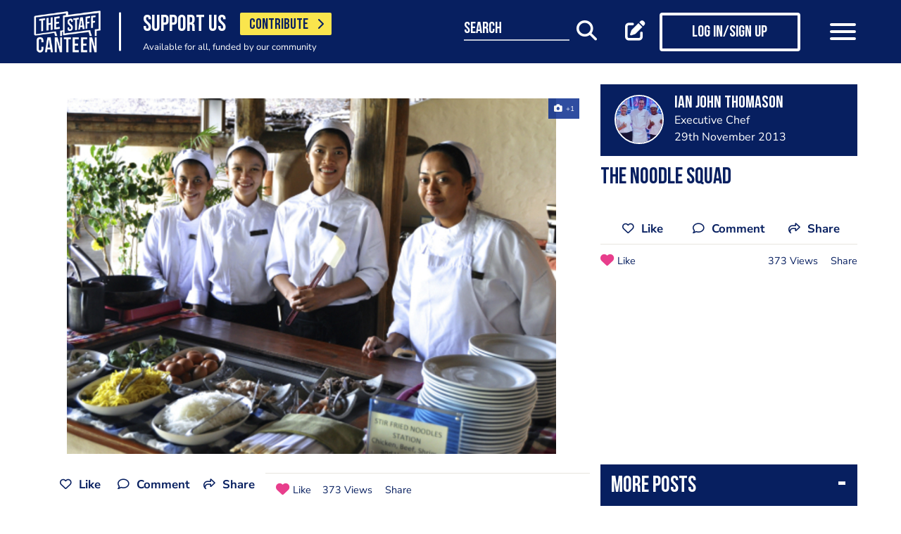

--- FILE ---
content_type: text/html; charset=UTF-8
request_url: https://www.thestaffcanteen.com/post/img-446
body_size: 12284
content:
<!DOCTYPE html><html xmlns="http://www.w3.org/1999/xhtml">
<head prefix="og: http://ogp.me/ns">
    <meta charset="utf-8"/>    <title>A photo post added by Ian John Thomason</title>        <meta http-equiv="X-UA-Compatible" content="IE=edge,chrome=1"/>    <meta name="viewport" content="width=device-width, initial-scale=1, shrink-to-fit=no, maximum-scale=1, user-scalable=0"/>    <meta name="keywords" content=""/>    <meta name="description" content="The Noodle Squad"/>    <meta property="twitter:card" content="summary_large_image"/>    <meta property="twitter:site" content="@canteentweets"/>    <meta property="twitter:creator" content="@canteentweets"/>    <meta property="twitter:title" content="A photo post added by Ian John Thomason"/>    <meta property="twitter:description" content="The Noodle Squad"/>    <meta property="og:title" content="A photo post added by Ian John Thomason"/>    <meta property="og:site_name" content="The Staff Canteen"/>    <meta property="og:description" content="The Noodle Squad"/>                        <meta property="og:image" content="https://s3-eu-west-1.amazonaws.com/tscsmallimages/2014/01/20/00_20_36_46_dsc_0046.JPG"/>            <meta property="og:image:alt" content="A photo post added by Ian John Thomason"/>            <meta property="twitter:image" content="https://s3-eu-west-1.amazonaws.com/tscsmallimages/2014/01/20/00_20_36_46_dsc_0046.JPG"/>                <meta property="og:image:width" content="500"/>        <meta property="og:image:height" content="500"/>        <meta property="og:locale" content="en_GB"/>            <meta property="og:url" content="https://www.thestaffcanteen.com/post/img-446"/>        <meta property="og:type" content="website"/>        <meta property="fb:app_id" content="478908826193300"/>    <meta name="format=detection" content="telephone"/>    <meta http-equiv="x-rim-auto-match" content="none"/>    <meta http-equiv="Content-Style-Type" content="text/css"/>    <meta http-equiv="Content-Script-Type" content="text/javascript"/>    <meta http-equiv="Content-Language" content="en_GB"/>        <link href="/manifest.json" rel="manifest"/>    <meta name="csrf-token" content="12eae4adbf50d6a56a98fe1cde33a8d8327532e75327689ca12bc2a709204bf0228a02fcdc787a9e092812719b0ed7b03a81c2fcea7dc5c5e05cdd616b5714ad"/>    <link href="/img/favicon/favicon.png" type="image/png" rel="icon"/><link href="/img/favicon/favicon.png" type="image/png" rel="shortcut icon"/>    <base href="https://www.thestaffcanteen.com/">

    <link rel="dns-prefetch" href="//fonts.gstatic.com"/>
    <link rel="dns-prefetch" href="//fonts.googleapis.com"/>

    <link rel="stylesheet" href="/fonts/fontawesome6/css/all.min.css"/>    <link rel="stylesheet" href="//cdnjs.cloudflare.com/ajax/libs/animate.css/3.7.2/animate.min.css"/>
    
	<link rel="stylesheet" href="/css/lib.min.css"/>

    <link rel="stylesheet" href="/css/main.min.css?v=1.0.2678-g565b"/>    <link rel="stylesheet" href="/css/extra.css?v=1.0.2678-g565b"/>                <style type="text/css">
            .modal-contribute-popup {
  display: none !important;
}        </style>
                <script data-ad-client="ca-pub-2519525533812161" async src="https://pagead2.googlesyndication.com/pagead/js/adsbygoogle.js"></script>
<!-- Google Tag Manager -->
<script>(function(w,d,s,l,i){w[l]=w[l]||[];w[l].push({'gtm.start':
new Date().getTime(),event:'gtm.js'});var f=d.getElementsByTagName(s)[0],
j=d.createElement(s),dl=l!='dataLayer'?'&l='+l:'';j.async=true;j.src=
'https://www.googletagmanager.com/gtm.js?id='+i+dl;f.parentNode.insertBefore(j,f);
})(window,document,'script','dataLayer','GTM-PTGHZP');gtag('config', 'AW-949698049');</script>
<!-- End Google Tag Manager -->
<script src="https://www.googleoptimize.com/optimize.js?id=GTM-MNSLFRT"></script>        <script async src="https://securepubads.g.doubleclick.net/tag/js/gpt.js"></script>
    <script src="/js/src/adverts.js?v=1.0.2678-g565b"></script></head>
<body class=" " data-user-id="" data-is-supplier="false" data-is-profile="false"><div id="app" class="app" v-bind="{&quot;data-is-production&quot;:&quot;true&quot;,&quot;data-name&quot;:&quot;The Staff Canteen&quot;,&quot;data-version&quot;:&quot;1.0&quot;,&quot;data-build&quot;:&quot;TSC2-2678-g565b&quot;,&quot;data-revision&quot;:&quot;1.0.2678-g565b&quot;,&quot;data-contributions&quot;:&quot;true&quot;}">
<nav class="navigation navbar fixed-top bg-primary" id="navigation">
    <div class="container px-15 px-lg-0">
        <div class="nav-top row justify-content-between align-items-center">
            <div class="col-12 col-lg-auto d-inline-flex justify-content-between align-items-center nav-inner-top">
                <a class="navbar-brand" href="/">
                    <img src="/img/logo.png" class="img-fluid logo" alt="The Staff Canteen">
                </a>
                                    <div class="navbar-text">
                        <div class="d-inline-flex align-items-center">
                            <span class="slogan pr-15 pr-md-20">SUPPORT US</span>
                            <a href="https://www.thestaffcanteen.com/contribute?itm_source=header&amp;itm_medium=yellow-button&amp;itm_campaign=contribute" class="btn btn-contribute btn-yellow d-inline-block">CONTRIBUTE <i class="icon fas fa-chevron-right"></i></a>
                        </div>
                        <div class="small-slogan">
                            Available for all, funded by our community                        </div>
                    </div>
                            </div>
                            <div>
                    <ul class="nav nav-pills nav-top-inner fadeIn">
                        <li class="nav-item">
                            <a class="nav-link" href="/news">news</a>
                        </li>
                        <li class="nav-item">
                            <a class="nav-link" href="/chefs-recipes">recipes</a>
                        </li>
                        <li class="nav-item">
                            <a class="nav-link" href="/chefs-features">features</a>
                        </li>
                        <li class="nav-item">
                            <a class="nav-link" href="/videos">videos</a>
                        </li>
                        <li class="nav-item">
                            <a class="nav-link" href="#">suppliers</a>
                        </li>
                        <li class="nav-item">
                            <a class="nav-link" href="https://jobs.thestaffcanteen.com/" target="_blank">jobs</a>
                        </li>
                    </ul>
                </div>
                <div class="col-12 col-lg-auto nav-menu d-flex justify-content-between align-items-center px-xl-0" id="js-nav-menu">
                    <div class="small-input-search-box">
                        <a class="btn-font btn-search mr-15 mr-md-20 mr-xl-40" data-toggle="my-nav" data-target="#form-search"
                        ref="search" @click="$root.$refs.search.prepare ? $root.$refs.search.prepare() : null">
                            <span class="small-input-search-fake">search</span> 
                            <i class="fas fa-search"></i>
                        </a>
                    </div>
                    <div class="d-inline-flex align-items-center">
                                                                                    <router-link to="/membership" class="btn-font mr-15 mr-md-20"
                                            v-tooltip.bottom="'Create post'">
                                    <i class="fas fa-edit"></i>
                                </router-link>
                                <router-link to="/membership" class="btn btn-log btn-primary-invert mr-15 mr-md-40">
                                    <i class="fas fa-user"></i>
                                    <span>Log in/Sign up</span>
                                </router-link>
                                                    
                        <button class="navbar-toggler" type="button" data-toggle="my-nav" data-target="#main-menu">
                            <span></span>
                            <span></span>
                            <span></span>
                        </button>
                    </div>
                </div>
                    </div>
    </div>
    <div class="nav-dropdowns">
        <div class="container position-relative">
            <div class="d-flex justify-content-end">
                <button type="button" class="close" id="js-btnClose">
                    <span aria-hidden="true">&times;</span>
                </button>
            </div>
        </div>
        <div class="nav-full" id="main-menu">
            <div class="mega-box">
                <ul class="nav nav-pills nav-inner" id="nav-inner">
                    <li class="nav-item">
                        <a class="nav-link" href="/News">news</a>
                    </li>
                    <li class="nav-item dropdown">
                        <a class="nav-link dropdown-toggle" id="recipes" href="#" data-toggle="mega-dropdown"
                           role="button" aria-haspopup="true" aria-expanded="false">recipes</a>
                        <div class="dropdown-menu-desktop recipes" aria-labelledby="recipes">
                            <div class="dropdown-header-wrap">
                                                                    <ul class="nav-list dropdown-header">
	<li><a href="/dashboard/#/post/recipe">post a recipe</a></li>
	<li><a href="/chefs-recipes">view all recipes</a></li>
</ul>
                                                            </div>
                            <div class="row row-10 desktop-wrapper">
                                                                    <div class="col-md-4">
                                        <div class="tags-box desktop b-white color-white d-flex flex-column">
                                            <div>
<h3>ingredients</h3>
</div>

<div class="flex-grow-1 d-flex justify-content-center align-items-center">
<p><a class="badge" href="/Beef-Recipes">beef</a> <a class="badge" href="/Pork-Recipes">pork</a> <a class="badge" href="/Lamb-Recipes">lamb</a> <a class="badge" href="/Chicken-Recipes">chicken</a> <a class="badge" href="/Duck-recipes">duck</a> <a class="badge" href="/Cod-Recipes">cod</a> <a class="badge" href="/Tuna-Recipes">tuna</a> <a class="badge" href="/Salmon-Recipes">salmon</a> <a class="badge" href="/Prawn-Recipes">prawns</a> <a class="badge" href="/Scallop-recipes">scallop</a> <a class="badge" href="/vegan-recipes">vegan</a> <a class="badge" href="/veganuary-recipes">veganuary</a></p>
<a class="badge" href="/burger-recipes">burgers</a>

<p>&nbsp;</p>
</div>

<div><a class="tag-footer" href="/chefs-recipes">all recipes</a></div>
                                        </div>
                                    </div>
                                                                                                                                    <div class="col-md-4">
                                        <div class="tags-box desktop b-white color-white d-flex flex-column">
                                            <div>
<h3>chefs</h3>
</div>

<div class="flex-grow-1 d-flex justify-content-center align-items-center">
<p><a class="badge" href="/chefs-recipes?keywords=paul+ainsworth">paul ainsworth</a> <a class="badge" href="chefs-recipes?keywords=tommy+banks">tommy banks</a> <a class="badge" href="chefs-recipes?keywords=daniel+clifford">daniel clifford</a> <a class="badge" href="chefs-recipes?keywords=angela+hartnett">angela hartnett</a> <a class="badge" href="chefs-recipes?keywords=phil+howard">phil howard</a> <a class="badge" href="chefs-recipes?keywords=simon+hulstone">simon hulstone</a> <a class="badge" href="chefs-recipes?keywords=tom+kerridge">tom kerridge</a> <a class="badge" href="chefs-recipes?keywords=tom+kitchin">tom kitchin</a> <a class="badge" href="chefs-recipes?keywords=nathan+outlaw">nathan outlaw</a> <a class="badge" href="chefs-recipes?keywords=simon+rogan">simon rogan</a> <a class="badge" href="chefs-recipes?keywords=john+williams">john williams</a></p>
</div>

<div><a class="tag-footer" href="/chefs-recipes">all chefs</a></div>
                                        </div>
                                    </div>
                                                            </div>
                        </div>
                    </li>
                    <li class="nav-item dropdown">
                        <a class="nav-link dropdown-toggle" id="features" href="#" data-toggle="mega-dropdown"
                           role="button" aria-haspopup="true" aria-expanded="false">features</a>
                                                    <div class="dropdown-menu-desktop features" aria-labelledby="features">
                                <div class="dropdown-header-wrap">
                                    <ul class="nav-list dropdown-header">
	<li><a href="/plating-up-progress">plating up progress</a></li>
	<li><a href="/Featured-Chef">featured chef</a></li>
	<li><a href="/The-Staff-Canteen-Meets">The Staff Canteen Meets</a></li>
	<li><a href="/Britain-s-Got-Talent#/">Chefs to Watch</a></li>
	<li><a href="/Heroes-of-the-Hotplate">Heroes of the Hotplate</a></li>
	<li><a href="/Editorials-and-Advertorials">Editorials</a></li>
	<li><a href="/menu-watch">Behind the Menu</a></li>
	<li><a href="/Market-Report-Seasonal-Updates">What&#39;s in Season</a></li>
	<li><a href="/Pastry-Chefs">Pastry Chef</a></li>
	<li><a href="/are-you-being-served-">Are You Being Served</a></li>
	<li><a href="/Michelin-Star-Chefs#/">Michelin Star Chefs</a></li>
	<li><a href="/hospitality-industry-coronavirus-updates#/">Hospitality Industry Coronavirus Updates</a></li>
	<li><a href="/chefs-features">view all features</a></li>
</ul>
                                </div>
                            </div>
                                            </li>
                    <li class="nav-item">
                        <a class="nav-link" href="/videos">videos</a>
                    </li>
                    <li class="nav-item dropdown">
                        <a class="nav-link dropdown-toggle" id="suppliers" href="#" data-toggle="mega-dropdown"
                           role="button" aria-haspopup="true" aria-expanded="false">suppliers</a>

                        <div class="dropdown-menu-desktop dropdown-right suppliers" aria-labelledby="suppliers">
                            <div class="dropdown-header-wrap">
                                                                    <ul class="nav-list dropdown-header">
	<li><a href="/#/sign-up/supplier">add your business</a></li>
	<li><a href="/#/sign-up/supplier">sign-up</a></li>
	<li><a href="/suppliers">view all suppliers</a></li>
</ul>
                                                            </div>
                            <div class="row row-10 desktop-wrapper">
                                                                    <div class="col-md-4">
                                        <div class="tags-box desktop b-white color-white d-flex flex-column">
                                            <div>
<h3>By type</h3>
</div>

<div class="flex-grow-1 d-flex justify-content-center align-items-center">
<p><a class="badge" href="/suppliers?q=catering&amp;f=1#/">catering</a> <a class="badge" href="/suppliers?q=clothing&amp;f=1#/">clothing</a> <a class="badge" href="/suppliers?q=equipment&amp;f=1#/">equipment</a> <a class="badge" href="/suppliers?q=knives&amp;f=1#/">knives</a> <a class="badge" href="/suppliers?q=tableware&amp;f=1#/">tableware</a></p>
</div>

<div><a class="tag-footer" href="/suppliers">all suppliers</a></div>
                                        </div>
                                    </div>
                                                                                                    <div class="col-md-4">
                                        <div class="tags-box desktop b-white color-white d-flex flex-column">
                                            <div>
<h3>by location</h3>
</div>

<div class="flex-grow-1 d-flex justify-content-center align-items-center">
<p><a class="badge" href="suppliers?l=birmingham">birmingham</a> <a class="badge" href="suppliers?l=bristol">bristol</a> <a class="badge" href="suppliers?l=edinburgh">edinburgh</a> <a class="badge" href="suppliers?l=glasgow">glasgow</a> <a class="badge" href="suppliers?l=London">london</a> <a class="badge" href="suppliers?l=manchester">manchester</a> <a class="badge" href="suppliers?l=sheffield">sheffield</a></p>
</div>

<div><a class="tag-footer" href="/suppliers">all locations</a></div>
                                        </div>
                                    </div>
                                                            </div>
                        </div>
                    </li>
                    <li class="nav-item dropdown">
                        <a class="nav-link dropdown-toggle" id="jobs" href="#" data-toggle="mega-dropdown" role="button"
                           aria-haspopup="true" aria-expanded="false">jobs</a>
                        <div class="dropdown-menu-desktop dropdown-right jobs" aria-labelledby="jobs">
                            <div class="dropdown-header-wrap">
                                                                    <ul class="nav-list dropdown-header">
	<li><a href="https://jobs.thestaffcanteen.com/recruiter-register" target="_blank">post a job</a></li>
	<li><a href="https://jobs.thestaffcanteen.com/candidate-register" target="_blank">submit your cv</a></li>
	<li><a href="https://jobs.thestaffcanteen.com" target="_blank">view all jobs</a></li>
</ul>
                                                            </div>
                            <div class="row row-10 desktop-wrapper">
                                                                    <div class="col-md-4">
                                        <div class="tags-box desktop b-white color-white">
                                            <div>
<h3>By type</h3>
</div>

<div class="flex-grow-1 d-flex justify-content-center align-items-center">
<p><a class="badge" href="https://jobs.thestaffcanteen.com/assistant-chef" target="_blank">assistant chef</a> <a class="badge" href="https://jobs.thestaffcanteen.com/chalet-chef" target="_blank">chalet chef</a> <a class="badge" href="https://jobs.thestaffcanteen.com/chef-de-partie" target="_blank">chef de partie</a> <a class="badge" href="https://jobs.thestaffcanteen.com/commis-chef" target="_blank">commis chef</a> <a class="badge" href="https://jobs.thestaffcanteen.com/cruise-chef" target="_blank">cruise chef</a> <a class="badge" href="https://jobs.thestaffcanteen.com/executive-chef" target="_blank">executive chef</a> <a class="badge" href="https://jobs.thestaffcanteen.com/head-chef" target="_blank">head chef</a> <a class="badge" href="https://jobs.thestaffcanteen.com/pastry-chef" target="_blank">pastry chef</a> <a class="badge" href="https://jobs.thestaffcanteen.com/private-chef" target="_blank">private chef</a> <a class="badge" href="https://jobs.thestaffcanteen.com/sous-chef" target="_blank">sous chef</a></p>
</div>

<div><a class="tag-footer" href="https://jobs.thestaffcanteen.com/" target="_blank">all jobs</a></div>
                                        </div>
                                    </div>
                                                                                                    <div class="col-md-4">
                                        <div class="tags-box desktop b-white color-white d-flex flex-column">
                                            <div>
<h3>by location</h3>
</div>

<div class="flex-grow-1 d-flex justify-content-center align-items-center">
<p><a class="badge" href="https://jobs.thestaffcanteen.com/jobs-in-belfast" target="_blank">belfast</a> <a class="badge" href="https://jobs.thestaffcanteen.com/jobs-in-birmingham" target="_blank">birmingham</a> <a class="badge" href="https://jobs.thestaffcanteen.com/jobs-in-bristol" target="_blank">bristol</a> <a class="badge" href="https://jobs.thestaffcanteen.com/jobs-in-edinburgh" target="_blank">edinburgh</a> <a class="badge" href="https://jobs.thestaffcanteen.com/jobs-in-glasgow" target="_blank">glasgow</a> <a class="badge" href="https://jobs.thestaffcanteen.com/jobs-in-leeds" target="_blank">leeds</a> <a class="badge" href="https://jobs.thestaffcanteen.com/London" target="_blank">london</a> <a class="badge" href="https://jobs.thestaffcanteen.com/jobs-in-manchester " target="_blank">manchester</a> <a class="badge" href="https://jobs.thestaffcanteen.com/jobs-in-sheffield" target="_blank">sheffield</a> <a class="badge" href="https://jobs.thestaffcanteen.com/jobs-in-southampton" target="_blank">southampton</a></p>
</div>

<div><a class="tag-footer" href="https://jobs.thestaffcanteen.com/" target="_blank">all locations</a></div>
                                        </div>
                                    </div>
                                                            </div>
                        </div>
                    </li>
                    <li class="nav-item">
                        <a class="nav-link" href="https://shop.thestaffcanteen.com/">shop</a>
                    </li>
                    <li class="nav-item dropdown">
                        <a class="nav-link dropdown-toggle" id="more" href="#" data-toggle="mega-dropdown" role="button"
                           aria-haspopup="true" aria-expanded="false">more</a>
                        <div class="dropdown-menu-desktop dropdown-right more" aria-labelledby="more">
                            <div class="dropdown-header-wrap">
                                                                    <ul class="nav-list dropdown-header">
	<li><a href="/cuts-guides">cuts guide</a></li>
	<li><a href="/how-to">how to</a></li>
	<li><a href="/The-Staff-Canteen-Live">the staff canteen live</a></li>
	<li><a href="/chef-competitions-and-guides">Chef Competitions and Guides</a></li>
	<li><a href="/professional-chef-tv-shows">Professional Chef TV Shows</a></li>
</ul>
                                                            </div>
                            <div class="row row-10 desktop-wrapper">
                                                                    <div class="col-md-4">
                                        <div class="tags-box desktop b-white color-white d-flex flex-column">
                                            <div>
<h3>The Staff Canteen Awards</h3>
</div>

<div class="flex-grow-1 d-flex justify-content-center align-items-center">
<p><a class="badge" href="/chef-of-the-year">Chef Of The Year</a> <a class="badge" href="/one-to-watch">One To Watch</a> <a class="badge" href="/social-media-influencer">Social Media Influencer</a><br />
<a class="badge" href="/seasonal-and-sustainable-dish">Sustainable Business of the Year</a> <a class="badge" href="/kp-of-the-year">KP Of The Year</a> <a class="badge" href="/lockdown-community-hero">Hospitality Hero</a>&nbsp;<a class="badge" href="/front-of-house-team-of-the-year">Front Of House Team Of The Year</a>&nbsp;<a class="badge" href="/member-of-the-year">Member Of The Year</a>&nbsp;</p>
</div>

<div><a class="tag-footer" href="/tsc-awards">view all</a></div>
                                        </div>
                                    </div>
                                                                                                    <div class="col-md-4">
                                        <div class="tags-box desktop b-white color-white d-flex flex-column">
                                            <div>
<h3>The Staff Canteen Live</h3>
</div>

<div class="flex-grow-1 d-flex justify-content-center align-items-center">
<p><a class="badge" href="/The-Staff-Canteen-Live-2025">The Staff Canteen Live 2025</a>&nbsp;<a class="badge" href="/The-Staff-Canteen-Live-2024">The Staff Canteen Live 2024</a>&nbsp;<a class="badge" href="/The-Staff-Canteen-Live-2023">The Staff Canteen Live 2023</a>&nbsp;<a class="badge" href="/The-Staff-Canteen-Live-2022">The Staff Canteen Live 2022</a>&nbsp;<a class="badge" href="/The-Staff-Canteen-Live-2021">The Staff Canteen Live 2021</a>&nbsp;<a class="badge" href="/The-Staff-Canteen-Live-2020">The Staff Canteen Live 2020</a>&nbsp;<a class="badge" href="/The-Staff-Canteen-Live-2019">The Staff Canteen Live 2019</a></p>
</div>

<div><a class="tag-footer" href="/The-Staff-Canteen-Live">view all</a></div>
                                        </div>
                                    </div>
                                                                                                    <div class="col-md-4">
                                        <div class="tags-box desktop b-white color-white d-flex flex-column">
                                            <div>
<h3>Chef competitions &amp; guides</h3>
</div>

<div class="flex-grow-1 d-flex justify-content-center align-items-center">
<p><a class="badge" href="/AA-Restaurant-Guide">AA Restaurant Guide</a> <a class="badge" href="/CGC-Graduate-Awards ">CGC Graduate Awards</a> <a class="badge" href="/Good-Food-Guide ">Good Food Guide</a> <a class="badge" href="/Michelin-Guide">Michelin Guide</a> <a class="badge" href="/The-Craft-Guild-of-Chefs-National-Chef-of-the-Year">National Chef of the Year</a> <a class="badge" href="/The-Roux-Scholarship">The Roux Scholarship</a> <a class="badge" href="/The-World-s-50-Best-Restaurants">The World&rsquo;s Best 50 Restaurants</a> <a class="badge" href="/Michelin-Guide-UK-Latest">Michelin Guide UK</a></p>
</div>

<div><a class="tag-footer" href="/chef-competitions-and-guides#/">view all</a></div>
                                        </div>
                                    </div>
                                                                                                    <div class="col-md-4">
                                        <div class="tags-box desktop b-white color-white d-flex flex-column">
                                            <div>
<h3>professional chef tv shows</h3>
</div>

<div class="flex-grow-1 d-flex justify-content-center align-items-center">
<p><a class="badge" href="https://www.thestaffcanteen.com/Great-British-Menu-2026#/">Great British Menu 2026</a>&nbsp;<a class="badge" href="https://www.thestaffcanteen.com/great-british-menu-2025-everything-you-need-to-know#/">Great British Menu 2025</a>&nbsp;<a class="badge" href="https://www.thestaffcanteen.com/great-british-menu-2024-everything-you-need-to-know#/">Great British Menu 2024</a>&nbsp;<a class="badge" href="https://www.thestaffcanteen.com/Great-British-Menu-2023-everything-you-need-to-know#/">Great British Menu 2023</a>&nbsp;<a class="badge" href="https://www.thestaffcanteen.com/Great-British-Menu-2022-everything-you-need-to-know#/">Great British Menu 2022</a>&nbsp;<a class="badge" href="https://www.thestaffcanteen.com/Great-British-Menu-2021#/">Great British Menu 2021</a>&nbsp;<a class="badge" href="/Great-British-Menu-2020">Great British Menu 2020</a>&nbsp;<a class="badge" href="https://www.thestaffcanteen.com/masterchef-the-professionals-2026#/" target="_blank">MasterChef: The Professionals 2026</a> <a class="badge" href="https://www.thestaffcanteen.com/masterchef-the-professionals-2025#/" target="_blank">MasterChef: The Professionals 2025</a> <a class="badge" href="https://www.thestaffcanteen.com/masterchef-the-professionals-2024#/" target="_blank">MasterChef: The Professionals 2024</a> <a class="badge" href="https://www.thestaffcanteen.com/MasterChef-The-Professionals-2023#/">MasterChef: The Professionals 2023</a> <a class="badge" href="https://www.thestaffcanteen.com/MasterChef-The-Professionals-2022#/">MasterChef: The Professionals 2022</a>&nbsp;<a class="badge" href="https://www.thestaffcanteen.com/MasterChef-The-Professionals-2021#/" target="_blank">MasterChef: The Professionals 2021</a> <a class="badge" href="https://www.thestaffcanteen.com/MasterChef-The-Professionals-2020#/">MasterChef: The Professionals 2020</a></p>
</div>

<div><a class="tag-footer" href="/professional-chef-tv-shows">view all</a></div>
                                        </div>
                                    </div>
                                                            </div>
                        </div>
                    </li>
                </ul>
            </div>
            <div class="ios-fix"></div>
        </div>
        <search class="nav-full" ref="search" id="form-search" inline-template>
            <form class="form-autosuggest" role="form">
                <div class="form-pd">
                    <div class="form-group input-group">
                        <input v-model="keyword" class="form-control" type="search" maxlength="255"
                               @input="onSearchInput" autocomplete="off" placeholder="Search">
                        <div class="input-group-addon">
                            <button type="submit" class="btn btn-searching" @click.prevent="onSubmit">
                                <i class="fas" :class="{'fa-search': !loading, 'fa-fan fa-spin': loading}"></i>
                            </button>
                        </div>
                    </div>
                </div>
                <div class="mt-20">
                    <ul class="list-group list-autosuggest">
                        <li class="list-group-item" v-for="item in items">
                            <a @click="onItemSelect($event)" :href="'/search?q=' + item.keyword.split(' ').join('+')">{{item.keyword}}</a>
                        </li>
                    </ul>
                </div>
            </form>
        </search>
    </div>
</nav>

<div class="page-with-adds">
    <div class="col-12 col-xlll-auto px-0">
        <section class="section pt-15 pt-md-30 main-content color-primary">
            <div class="container container-xl">
                <div class="row">
                    <div class="col-12 col-lg-7 col-xl-8 d-flex flex-column animate-me as-first">
                        <div class="mb-20">
                                <advert id="div-gpt-ad-1561566009862-0" :min_width="992" :dynamic-slot="true"></advert>
                                <advert id="div-gpt-ad-1561619719361-0" :max_width="992"></advert>
                        </div>
                                                    <div class="main-header f-600 mb-md-20 h0 pb-8 d-lg-none">
                                <h1>The Noodle Squad
</h1>
                            </div>
                                                <div class="position-relative">
                                                        <div class="carousel-post-images">
                                                                                                            <div class="carousel-post-images-item">
                                            <img class="glightbox" src="//s3-eu-west-1.amazonaws.com/tscmediumimages/2014/01/20/00_20_36_46_dsc_0046.JPG" alt="The Noodle Squad" />
                                        </div>
                                                                                                </div>
                        </div>
                        <div class="row justify-content-between align-items-center mt-12 mb-10 pt-md-10 mb-md-30 d-lg-none">
                            <div class="col-12 social-media social-media-primary">
                                <share2 :raw-post="'[base64]'" :wide="false"/>
                            </div>
                        </div>
                    </div>
                    <div class="col-12 col-lg-5 col-xl-4 d-flex flex-column">
                        <div class="post-profile-box post-profile-box-2 main-header media animate-me as-second d-none d-lg-flex">
                            <a href="/users/ian-john-thomason/5db6b936342b00004c004ef9"><img src="//s3-eu-west-1.amazonaws.com/tscsmallimages/2014/10/24/04_17_30_919_3.Team.JPG" class="img-fluid rounded-circle" alt="Ian John Thomason" /></a><div class="media-body pb-5" id="posted-anchor">
    <h3 class="p0"><a href="/users/ian-john-thomason/5db6b936342b00004c004ef9"><p>Ian John Thomason</p>
</a></h3>
    <span>Executive Chef</span>
    <span>29th November 2013</span>
</div>
                        </div>
                        <div class="post-profile-box post-profile-box-follow main-header media animate-me as-second d-lg-none">
                            <a href="/users/ian-john-thomason/5db6b936342b00004c004ef9"><img src="//s3-eu-west-1.amazonaws.com/tscsmallimages/2014/10/24/04_17_30_919_3.Team.JPG" class="img-fluid rounded-circle" alt="Ian John Thomason" /></a><div class="media-body pb-5" id="posted-anchor">
    <h3 class="p0"><a href="/users/ian-john-thomason/5db6b936342b00004c004ef9"><p>Ian John Thomason</p>
</a></h3>
    <span>Executive Chef</span>
    <follow :icon="true" :invert="false" user-id="5db6b936342b00004c004ef9" :is-followed="false"/>
</div>
                        </div>
                        <div class="main-header f-600 pt-15 animate-me as-second d-none d-lg-block">
                            <h2>The Noodle Squad
</h2>
                        </div>
                                                <div class="d-none d-lg-block mt-20 animate-me as-second">
                            <div class="social-media social-media-primary pb-10">
                                <share2 :raw-post="'[base64]'" :wide="false"/>
                            </div>
                        </div>
                    </div>
                </div>
                <div class="row">
                    <aside class="col-12 col-lg-5 col-xl-4 order-lg-3 animate-me as-second">
                                                    <div class="row">
                                <div class="col-12">
                                    <div class="related-articles-box bg-primary color-white pt-15 pb-5 mt-15 mt-md-15 position-sticky">
                                        <div class="px-15 main-header">
    <div class="h2">
        <a class="related-article-title" data-toggle="collapse" data-target=".related-article-box" aria-expanded="false" role="button" rel="nofollow" btn-label="see more posts">
            <span class="label">More posts</span>
        </a>
    </div>
</div>
<div class="collapse related-article-box">
                    <article class="article-box py-10 px-15 position-relative">
            <div class="media">
                                    <a href="https://www.thestaffcanteen.com/post/img-443">
                    <img src="//s3-eu-west-1.amazonaws.com/tscsmallimages/2014/01/20/00_20_35_955_img_0944.JPG" class="img-fluid mr-10" alt="Restaurant View">
                    </a>
                                <div class="media-body">
                    <div class="h3"><a href="https://www.thestaffcanteen.com/post/img-443">Restaurant View</a></div>
                    <time>29th November 2013</time>
                </div>
            </div>
<!--            <div class="mt-10 p7">-->
<!--                --><!--                --><!--                    --><!--                    --><!--                --><!--                    --><!--                    --><!--                --><!--                    --><!--                    --><!--                --><!--                    --><!--                    --><!--                --><!--            </div>-->
        </article>
                    <article class="article-box py-10 px-15 position-relative">
            <div class="media">
                                    <a href="https://www.thestaffcanteen.com/post/img-442">
                    <img src="//s3-eu-west-1.amazonaws.com/tscsmallimages/2014/01/20/00_20_35_932_img_0048.JPG" class="img-fluid mr-10" alt="Img 0048">
                    </a>
                                <div class="media-body">
                    <div class="h3"><a href="https://www.thestaffcanteen.com/post/img-442">Img 0048</a></div>
                    <time>29th November 2013</time>
                </div>
            </div>
<!--            <div class="mt-10 p7">-->
<!--                --><!--                --><!--                    --><!--                    --><!--                --><!--                    --><!--                    --><!--                --><!--                    --><!--                    --><!--                --><!--                    --><!--                    --><!--                --><!--            </div>-->
        </article>
    </div>                                    </div>
                                </div>
                            </div>
                                                <div>
                            <div class="row">
                                <div class="col-12 col-sm-8 col-lg-12">
                                        <form class="form form-classic form-sign-up text-left text-md-center mt-15 mt-xl-30" method="post">
        <div class="main-header mt-5">
            <div class="h2">Member Sign Up</div>
            <p>
                Sign up as a member of The Staff Canteen and get the latest updates on news, recipes, jobs, videos, podcasts and much more.
            </p>
        </div>
        <div class="form-group">
            <div class="row align-items-center">
                <div class="col-12 mt-10 mt-md-25">
                    <input class="form-control" type="email" value="" name="email" id="member-sign-up-box" placeholder="enter email address">
                </div>
                <div class="col-12 mt-20 text-center">
                    <router-link tag="button" :to="{name:'sign-up', params: {type:'member', emailFromMemberBox: true}}" type="submit" class="btn btn-primary"><span>sign-up</span></router-link>

                </div>
            </div>
        </div>
    </form>
                                </div>
                                <div class="col-12 col-sm-4 col-lg-12">
                                    <div class="px-lg-15 mt-25 position-sticky top-nav">
                                            <advert id="div-gpt-ad-1561565949069-0" :min_width="992"></advert>
                                    </div>
                                </div>
                            </div>
                        </div>
                    </aside>
                    <main class="col-12 col-lg-7 col-xl-8 animate-me as-second">
                        <div class="top-nav">
                            <div class="row justify-content-between align-items-center mt-12 pt-md-5 mb-md-10 d-none d-lg-flex">
                                <share2 :raw-post="'[base64]'" :wide="true"/>
                            </div>
                            <comments post-id="5db6b9b7342b00004c04c2b1"></comments>                            <div class="mt-15 mt-xl-40">
                                    <div class="support-content main-content">
        <article>
                            <div class="h2">Small Contribution. Big Impact.</div>
                        <p>The Staff Canteen has always been more than a website&mdash;it&rsquo;s a community, built by and for hospitality. We share the wins, the challenges, the graft, and the inspiration that keeps kitchens alive.</p>

<p>We believe in staying open to everyone, but creating this content takes real resources. If you&rsquo;ve ever found value here&mdash;whether it&rsquo;s a recipe, an interview, or a laugh when you needed it most&mdash;consider giving just &pound;3 to keep it going.</p>

<p>&nbsp;</p>

<p><strong style="background: #fae54d;">A little from you keeps this space free for all. Let&rsquo;s keep lifting the industry, together.</strong></p>
        </article>
        <div class="support-content-bottom">
            <div class="d-none d-md-flex justify-content-end align-items-center text-right">
                <h4 class="mb-0 pr-20">Support Us</h4>
                <a href="https://www.thestaffcanteen.com/contribute?itm_source=content-text&amp;itm_medium=yellow-button&amp;itm_campaign=contribute" class="btn btn-contribute btn-yellow">CONTRIBUTE <i class="icon fas fa-chevron-right"></i></a>
            </div>
            <div class="mt-15 d-flex justify-content-start align-items-center  justify-content-md-end">
                <a href="https://www.thestaffcanteen.com/contribute?itm_source=content-text&amp;itm_medium=yellow-button&amp;itm_campaign=contribute" class="btn btn-contribute btn-primary d-md-none">CONTRIBUTE <i class="icon fas fa-chevron-right"></i></a>
                <img class="payments-logos ml-20" src="/img/payments-logos.png" alt="Support The Staff Canteen">
            </div>
        </div>
    </div>
                            </div>
                            <div class="mt-25 mb-10">
                                    <advert id="div-gpt-ad-1561566009862-0" :min_width="992" :dynamic-slot="true"></advert>
                            </div>
                        </div>
                        <div class="mt-15 d-md-none advert">
                                <advert id="div-gpt-ad-1561568682303-0" :max_width="992"></advert>
                        </div>
                    </main>
                </div>
            </div>
        </section>
            <section class="section-like related-posts pt-15 pb-30 animate-me as-second">
        <div class="container container-xl px-0">
            <div class="main-header color-primary px-15 pb-7">
                <div class="h2 mb-0">You may also like...</div>
            </div>
            <div class="slick-like">
                                                        <div class="slick-item">
                        <div class="card card-post image">
                            <img src="//s3-eu-west-1.amazonaws.com/tscsmallimages/2026/01/14/6967d9602679dbc6a907277a/1768413537-72386967d961b0b397-22280779.jpg" alt="1000047710.jpg">                            <div class="card-badge">#photo</div>
                            <div class="card-caption">
                                <div class="h2 card-title">Grilld pluma, parsnip puree/confit knuckle &amp; mustard croquette, smoked mayo/, black beer cheek /potato pancake,onion crumble/</div>
                            </div>
                                                            <a href="/post/grilld-pluma-parsnip-puree-confit-knuckle-mustard-croquette-smoked-mayo-black-beer-cheek-1768413536" title="Grilld pluma, parsnip puree/confit knuckle &amp;amp; mustard croquette, smoked mayo/, black beer cheek /potato pancake,onion crumble/" class="link"></a>                                                    </div>
                    </div>
                                                        <div class="slick-item">
                        <div class="card card-post image">
                            <img src="//s3-eu-west-1.amazonaws.com/tscsmallimages/2026/01/13/5ee17cf478a8a10b5e4befa5/1768345788-95186966d0bce85cf6-71663341.jpeg" alt="cc613e4c-a056-49ea-b492-d61a9b20c28b.jpeg">                            <div class="card-badge">#photo</div>
                            <div class="card-caption">
                                <div class="h2 card-title">Partridge. Onions. Mustard </div>
                            </div>
                                                            <a href="/post/partridge-onions-mustard-1768345819" title="Partridge. Onions. Mustard " class="link"></a>                                                    </div>
                    </div>
                                                        <div class="slick-item">
                        <div class="card card-post image">
                            <img src="//s3-eu-west-1.amazonaws.com/tscsmallimages/2026/01/13/5ee17cf478a8a10b5e4befa5/1768345332-14556966cef4238810-14997920.jpeg" alt="74b93f2a-87d7-4834-bb62-acf3fc5cb6d0.jpeg">                            <div class="card-badge">#photo</div>
                            <div class="card-caption">
                                <div class="h2 card-title">Smoked Lamb Lung. BBQ Beetroot. Pickled mustard seed</div>
                            </div>
                                                            <a href="/post/smoked-lamb-lung-bbq-beetroot-pickled-mustard-seed-1768345428" title="Smoked Lamb Lung. BBQ Beetroot. Pickled mustard seed" class="link"></a>                                                    </div>
                    </div>
                                                        <div class="slick-item">
                        <div class="card card-post image">
                            <img src="//s3-eu-west-1.amazonaws.com/tscsmallimages/2026/01/13/5fd3e3688b62b2375a581396/1768328593-632969668d919a8334-44068154.jpeg" alt="IMG_3470.jpeg">                            <div class="card-badge">#photo</div>
                            <div class="card-caption">
                                <div class="h2 card-title">Pan seared scallops, mint pea puree, crispy bacon and black pudding crumb</div>
                            </div>
                                                            <a href="/post/pan-seared-scallops-mint-pea-puree-crispy-bacon-and-black-pudding-crumb-1768328616" title="Pan seared scallops, mint pea puree, crispy bacon and black pudding crumb" class="link"></a>                                                    </div>
                    </div>
                                                        <div class="slick-item">
                        <div class="card card-post image">
                            <img src="//s3-eu-west-1.amazonaws.com/tscsmallimages/2026/01/13/69667bce0b3db78992026e54/1768324047-073169667bcf11d6f5-87368328.jpg" alt="1000035146.jpg">                            <div class="card-badge">#photo</div>
                            <div class="card-caption">
                                <div class="h2 card-title">DRY AGED MONKFISH- CHAMPAGNE BEURRE BLANC- BLACK GARLIC- EXMOOR-BROWN SHRIMP</div>
                            </div>
                                                            <a href="/post/dry-aged-monkfish-champagne-beurre-blanc-black-garlic-exmoor-brown-shrimp-1768324046" title="DRY AGED MONKFISH- CHAMPAGNE BEURRE BLANC- BLACK GARLIC- EXMOOR-BROWN SHRIMP" class="link"></a>                                                    </div>
                    </div>
                                                        <div class="slick-item">
                        <div class="card card-post image">
                            <img src="//s3-eu-west-1.amazonaws.com/tscsmallimages/2026/01/12/5db6b95c342b00004c00f5c4/1768214378-77836964cf6abe0215-61563785.jpg" alt="Beata Zielinska">                            <div class="card-badge">#photo</div>
                            <div class="card-caption">
                                <div class="h2 card-title">Celebrating 2 years with our Administration &amp; Technical Manager, Beata Zielinska <img class="emojione" alt="&#x1f389;" title=":tada:" src="https://cdn.jsdelivr.net/emojione/assets/4.5/png/32/1f389.png"/> 

Thank you for two years of dedication, expertise, and keeping everything running smoothly behind the scenes. Here’s to an exciting 2026 and continued success together!</div>
                            </div>
                                                            <a href="/post/celebrating-2-years-with-our-administration-technical-manager-beata-zielinska-thank-you-for-1768214397" title="Celebrating 2 years with our Administration &amp;amp; Technical Manager, Beata Zielinska 🎉 

Thank you for two years of dedication, expertise, and keeping everything running smoothly behind the scenes. Here’s to an exciting 2026 and continued success together!" class="link"></a>                                                    </div>
                    </div>
                                                        <div class="slick-item">
                        <div class="card card-post image">
                            <img src="//s3-eu-west-1.amazonaws.com/tscsmallimages/2026/01/13/69660c714aac251d4504ea54/1768295537-602269660c71930676-12220900.jpg" alt="IMG_9116.JPG">                            <div class="card-badge">#photo</div>
                            <div class="card-caption">
                                <div class="h2 card-title">Pig head terrine, Apple gel, Pease Pudding, pickled carrot, Sourdough</div>
                            </div>
                                                            <a href="/post/pig-head-terrine-apple-gel-pease-pudding-pickled-carrot-sourdough-1768295537" title="Pig head terrine, Apple gel, Pease Pudding, pickled carrot, Sourdough" class="link"></a>                                                    </div>
                    </div>
                                                        <div class="slick-item">
                        <div class="card card-post image">
                            <img src="//s3-eu-west-1.amazonaws.com/tscsmallimages/2026/01/13/69660c1bb729bd6f230d0877/1768295451-852969660c1bd03b82-88266822.jpg" alt="IMG_9115.JPG">                            <div class="card-badge">#photo</div>
                            <div class="card-caption">
                                <div class="h2 card-title">Chocolate Ganache, whipped Vegan Cream, Cherry cheong, Toasted Buckwheat</div>
                            </div>
                                                            <a href="/post/chocolate-ganache-whipped-vegan-cream-cherry-cheong-toasted-buckwheat-1768295451" title="Chocolate Ganache, whipped Vegan Cream, Cherry cheong, Toasted Buckwheat" class="link"></a>                                                    </div>
                    </div>
                                                        <div class="slick-item">
                        <div class="card card-post image">
                            <img src="//s3-eu-west-1.amazonaws.com/tscsmallimages/2026/01/13/5f30ebd98b62b22dfe5df883/1768280785-11796965d2d11cca58-91453059.jpeg" alt="DSC07907-Enhanced-NR.jpeg">                            <div class="card-badge">#photo</div>
                            <div class="card-caption">
                                <div class="h2 card-title">Five spice duck Capelleti, Veal and Duck Consomme, Gai lang, Snowpeas

#chefsroll #chefsplateform #staffcanteen #chefsart #chefstep #finediningrestaurant #finediningram #finedinning</div>
                            </div>
                                                            <a href="/post/five-spice-duck-capelleti-veal-and-duck-consomme-gai-lang-snowpeas-chefsroll-chefsplateform-1768280911" title="Five spice duck Capelleti, Veal and Duck Consomme, Gai lang, Snowpeas

#chefsroll #chefsplateform #staffcanteen #chefsart #chefstep #finediningrestaurant #finediningram #finedinning" class="link"></a>                                                    </div>
                    </div>
                                                        <div class="slick-item">
                        <div class="card card-post image">
                            <img src="//s3-eu-west-1.amazonaws.com/tscsmallimages/2026/01/11/5f30ebd98b62b22dfe5df883/1768170064-894469642250da5f04-57655034.jpeg" alt="DSC01495.jpeg">                            <div class="card-badge">#photo</div>
                            <div class="card-caption">
                                <div class="h2 card-title">Cod, Coconut Mussels Sauce, Barlotti beans, Tamarind Miso, Peanut Podi</div>
                            </div>
                                                            <a href="/post/cod-coconut-mussels-sauce-barlotti-beans-tamarind-miso-peanut-podi-1768170566" title="Cod, Coconut Mussels Sauce, Barlotti beans, Tamarind Miso, Peanut Podi" class="link"></a>                                                    </div>
                    </div>
                            </div>
        </div>
    </section>
    </div>
    <div class="py-15 py-md-30 pl-15 d-none d-xlll-block animate-me as-second">
        <div class="position-sticky top-nav">
                <advert id="div-gpt-ad-1561565969196-0" v-bind:min_width="992"></advert>
        </div>
    </div>
</div>

<footer class="footer bg-primary color-white">
    <div class="footer-top">
        <div class="container container-xl">
            <div class="row footer-top-row">
                <div class="col-auto col-md-4 social-media">
                    <div class="h3">Follow Us</div>
                    <ul class="">
                <li>
                        <a href="https://www.facebook.com/thestaffcanteen" target="_blank" title="Facebook"><i class="fab fa-facebook-f"></i></a>        </li>
                <li>
            <a href="https://www.instagram.com/thestaffcanteen/" target="_blank" title="Instagram"><i class="fab fa-instagram"></i></a>        </li>
                <li>
                        <a href="https://x.com/canteentweets" target="_blank" title="X"><i class="fab fa-x-twitter"></i></a>        </li>
                    <li>
            <a href="https://pl.pinterest.com/thestaffcanteen/" target="_blank" title="Pinterest"><i class="fab fa-pinterest"></i></a>        </li>
                    <li>
            <a href="https://www.youtube.com/user/StaffCanteen" target="_blank" title="Youtube"><i class="fab fa-youtube"></i></a>        </li>
        </ul>
                </div>
                <div class="col-auto col-md-8">
                    <div class="download-app text-xs-left text-md-right">
                        <div class="h3">Download the Chef + app</div>
                        <div class="grid-layout">
                            <a href="https://apps.apple.com/us/app/chef-plus/id1598151756" target="_blank">
                                <img width="120" height="36" src="/img/app-store.png" alt="Download on App Store"/>
                            </a>
                            <a href="https://play.google.com/store/apps/details?id=com.thestaffcanteen.app" target="_blank">
                                <img width="120" height="36" src="/img/google-play.png" alt="Download on App Store"/>
                            </a>
                        </div>
                    </div>
                </div>
                <div class="col-md-4 px-xl-0 my-0">
                    <div class="d-none">
                        <div class="h3">Sign up for latest news</div>
                        <form class="form form-newsletter" action="" method="post">
                            <div class="form-group mb-0 d-flex flex-column flex-sm-row align-items-center">
                                <input class="form-control" type="email" value="" name="email">
                                <button type="submit" class="btn btn-primary-invert"><span>sign-up</span></button>
                            </div>
                        </form>
                    </div>
                </div>
            </div>
        </div>
    </div>
    <div class="footer-bottom">
        <div class="container container-xl">
            <div class="row justify-content-center align-items-center footer-botttom-row">
                <div class="col-auto col-md-4 col-xl-3 d-none d-md-block">
                    <h2 class="sr-only">The Staff Canteen Inspiring Chefs</h2>
                    <a class="d-block" href="/"><img class="logo-footer" src="/img/logo-footer.png" alt="The Staff Canteen Inspiring Chefs"/></a>
                </div>
                <div class="col-12 col-md-8 col-xl-9 pt-15 pt-md-0">
                    <div class="row justify-content-center justify-content-xl-start">
                        <div class="col-6 col-xl-auto footer-box">
                            <div class="h3">About</div>
                            <ul>
                                <li><a href="/about-us" title="About Us">About Us</a></li>
                                <li><a href="/#/sign-up/member" title="Sign Up">Sign Up</a></li>
                                <li><a href="/membership" title="Membership">Membership</a></li>
                            </ul>
                        </div>
                        <div class="col-6 col-xl-auto footer-box">
                            <div class="h3">Suppliers</div>
                            <ul>
                                <li><a href="/#/sign-up/supplier" title="Sign Up">Sign Up</a></li>
                                <li><a href="/case-studies" title="Case studies">Case studies</a></li>
                                <li><a href="/advertise-with-us" title="Advertise with us">Advertise with us</a></li>
                            </ul>
                        </div>
                        <div class="col-6 col-xl-auto footer-box">
                            <div class="h3">Recruiters</div>
                            <ul>
                                <li><a href="https://jobs.thestaffcanteen.com" target="_blank" rel="nofollow" title="Sign Up">Sign Up</a></li>
                                <li><a href="/recruit-with-us" title="Recruit with us">Recruit with us</a></li>
                                <li><a href="/packages-and-costs" title="Packages and costs">Packages and costs</a></li>
                            </ul>
                        </div>
                        <div class="col-6 col-xl-auto footer-box">
                            <div class="h3">Contact Us</div>
                            <ul>
                                <li><a href="/help" title="Help">Help</a></li>
                                <li><a href="/faqs" title="FAQs">FAQs</a></li>
                                <li><a href="/site-map" title="Site map">Site map</a></li>
                            </ul>
                        </div>
                                                    <div class="col-12 col-xl-auto footer-box footer-contribute-box flex-xl-grow-1 d-xl-flex justify-content-xl-end">
                                <hr>
                                <div>
                                    <div class="h3">SUPPORT THE STAFF CANTEEN</div>
                                    <p>Available for all, funded by our community</p>
                                    <a href="https://www.thestaffcanteen.com/contribute?itm_source=footer&amp;itm_medium=yellow-button&amp;itm_campaign=contribute" class="btn btn-contribute btn-yellow">CONTRIBUTE <i class="icon fas fa-chevron-right"></i></a>
                                </div>
                            </div>
                                            </div>
                </div>
            </div>
            <div class="row footer-copyright">
                <div class="col-md-4 d-none d-md-block">
                    <p class="mb-0">The Staff Canteen is the trading name of Chef Media Ltd</p>
                </div>
                <div class="col-md-4 text-center">
                    <ul>
                        <li><a href="/cookie-policy" title="Cookie policy">Cookie policy</a></li>
                        <li><a href="/terms" title="Terms">Terms</a></li>
                        <li><a href="/privacy-policy" title="Privacy policy">Privacy policy</a></li>
                    </ul>
                </div>
                <div class="col-md-4 d-md-none mt-20">
                    <p>The Staff Canteen is the trading name of Chef Media Ltd</p>
                </div>
            </div>
        </div>
    </div>
</footer>
<share-modal></share-modal>
<report-modal></report-modal>
<like-modal></like-modal>

    <contribution-popup url="https://www.thestaffcanteen.com/contribute?itm_source=pop-over&amp;itm_medium=blue-button&amp;itm_campaign=contribute"></contribution-popup>
<router-view name="global"></router-view>
<vue-snotify></vue-snotify>
<loader :active="loading" :global=true></loader>
<advert-popup></advert-popup>
</div>
<script>
    var supportsES6=function(){try{new Function('(a = 0) => a');return true;}catch(err){return false;}}();
    if(!supportsES6){location.href = '/upgrade-your-browser';}
</script>

	<script src="/js/dist/lib.min.js?v=1.0.2678-g565b"></script>
<script src="//js.stripe.com/v3/"></script><script src="//maps.googleapis.com/maps/api/js?libraries=places&key=AIzaSyCXYGAjxGa7lxAJMy0UTNg4BJ4xJEvcjFw"></script><script src="//www.googletagmanager.com/gtag/js?id=UA-3016675-1" async="async"></script><script src="//www.gstatic.com/firebasejs/7.1.0/firebase-app.js"></script><script src="//www.gstatic.com/firebasejs/7.1.0/firebase-messaging.js"></script>
<script>
    window.__pid = '5db6b9b7342b00004c04c2b1';
    window.dataLayer = window.dataLayer || [];
    window.gaMeasurementId = 'UA-3016675-1';
    function gtag() {
        dataLayer.push(arguments);
    }
    gtag('js', new Date());
    gtag('config', window.gaMeasurementId);
            dataLayer.push({'status': 'logged_out'});
    </script>

<script>
    window.fbAsyncInit = function() {
        FB.init({
            appId      : '194839898603294',
            cookie     : true,
            xfbml      : true,
            version    : 'v6.0'
        });
        FB.AppEvents.logPageView();
    };
    (function(d, s, id){
        var js, fjs = d.getElementsByTagName(s)[0];
        if (d.getElementById(id)) {return;}
        js = d.createElement(s); js.id = id;
        js.src = "https://connect.facebook.net/en_US/sdk.js";
        fjs.parentNode.insertBefore(js, fjs);
    }(document, 'script', 'facebook-jssdk'));
</script>

<script src="/js/dist/app-ui.min.js?v=1.0.2678-g565b"></script>
	<script src="/js/dist/app.min.js?v=1.0.2678-g565b"></script>
	<script defer src="https://static.cloudflareinsights.com/beacon.min.js/vcd15cbe7772f49c399c6a5babf22c1241717689176015" integrity="sha512-ZpsOmlRQV6y907TI0dKBHq9Md29nnaEIPlkf84rnaERnq6zvWvPUqr2ft8M1aS28oN72PdrCzSjY4U6VaAw1EQ==" data-cf-beacon='{"version":"2024.11.0","token":"37b0c1548e1f49789d0736d0f58dce9e","server_timing":{"name":{"cfCacheStatus":true,"cfEdge":true,"cfExtPri":true,"cfL4":true,"cfOrigin":true,"cfSpeedBrain":true},"location_startswith":null}}' crossorigin="anonymous"></script>
</body>
</html>


--- FILE ---
content_type: text/html; charset=utf-8
request_url: https://www.google.com/recaptcha/api2/aframe
body_size: 179
content:
<!DOCTYPE HTML><html><head><meta http-equiv="content-type" content="text/html; charset=UTF-8"></head><body><script nonce="-LaITH6bDJ6IsDipplY_Zw">/** Anti-fraud and anti-abuse applications only. See google.com/recaptcha */ try{var clients={'sodar':'https://pagead2.googlesyndication.com/pagead/sodar?'};window.addEventListener("message",function(a){try{if(a.source===window.parent){var b=JSON.parse(a.data);var c=clients[b['id']];if(c){var d=document.createElement('img');d.src=c+b['params']+'&rc='+(localStorage.getItem("rc::a")?sessionStorage.getItem("rc::b"):"");window.document.body.appendChild(d);sessionStorage.setItem("rc::e",parseInt(sessionStorage.getItem("rc::e")||0)+1);localStorage.setItem("rc::h",'1768541176813');}}}catch(b){}});window.parent.postMessage("_grecaptcha_ready", "*");}catch(b){}</script></body></html>